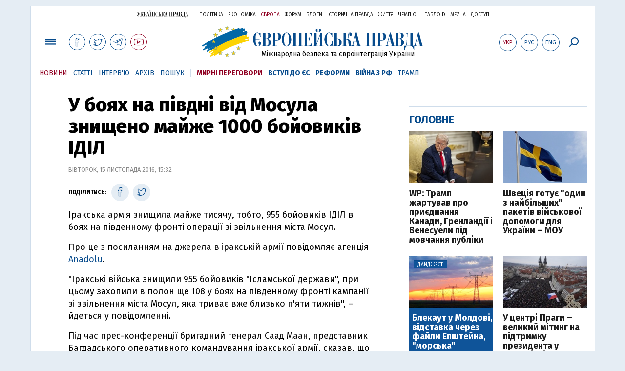

--- FILE ---
content_type: text/html; charset=utf-8
request_url: https://www.google.com/recaptcha/api2/aframe
body_size: 267
content:
<!DOCTYPE HTML><html><head><meta http-equiv="content-type" content="text/html; charset=UTF-8"></head><body><script nonce="RieqQ2SXthVtBqIvBvj8RQ">/** Anti-fraud and anti-abuse applications only. See google.com/recaptcha */ try{var clients={'sodar':'https://pagead2.googlesyndication.com/pagead/sodar?'};window.addEventListener("message",function(a){try{if(a.source===window.parent){var b=JSON.parse(a.data);var c=clients[b['id']];if(c){var d=document.createElement('img');d.src=c+b['params']+'&rc='+(localStorage.getItem("rc::a")?sessionStorage.getItem("rc::b"):"");window.document.body.appendChild(d);sessionStorage.setItem("rc::e",parseInt(sessionStorage.getItem("rc::e")||0)+1);localStorage.setItem("rc::h",'1770011735782');}}}catch(b){}});window.parent.postMessage("_grecaptcha_ready", "*");}catch(b){}</script></body></html>